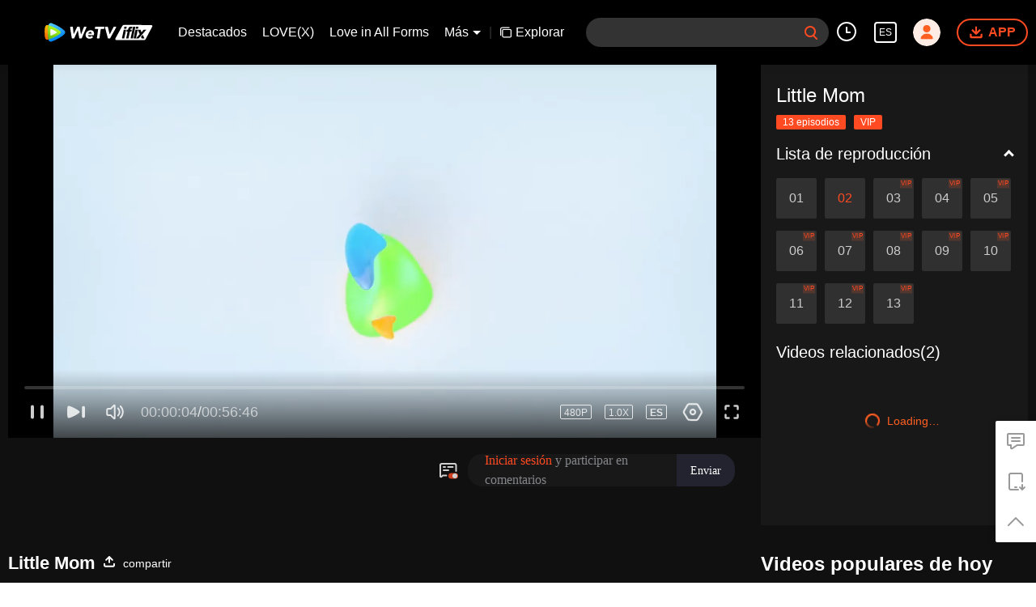

--- FILE ---
content_type: text/plain
request_url: https://cffaws.wetvinfo.com/svp_50125/01EBBDFBE1281A4BFF4EC6B0A4C6A8FF9F103E585D259597A36CCB82636022F51AA5CBE92362F57C98A48623A99A712FEC0D4BD27AA9B015E72EC1DF447AA46943A9A3181F795A33E500C9317072ABFA487636AF7138677123A36AB463AF019DF56423B6BFAF7BAA774BB45AD9C5F7FBBB7DAD265AF1A391E6D655A83AEA826535/gzc_1000117_0b53ouaaaaaa7ian76rrkbq425odab4qabka.f853716.vtt?ver=4
body_size: -806
content:
WEBVTT

NOTE video_app_international_ai

1
00:00:38.708 --> 00:00:46.115
â™ªCuando estoy contigo, se sienteâ™ª

2
00:00:46.157 --> 00:00:53.949
â™ªComo si el mundo fuera nuestroâ™ª

3
00:00:54.416 --> 00:00:58.708
â™ªQuiero divertirme contigoâ™ª

4
00:01:01.999 --> 00:01:06.333
â™ªQuiero bailar contigoâ™ª

5
00:01:24.833 --> 00:01:29.292
â™ªQuiero bailar contigoâ™ª

6
00:01:32.826 --> 00:01:35.327
=PequeÃ±a MamÃ¡=

7
00:01:35.791 --> 00:01:36.750
Â¡Naura!

8
00:01:37.875 --> 00:01:39.626
-Hola, Yuda.
-Hola.

9
00:01:43.000 --> 00:01:44.209
Esto es tuyo, Â¿verdad?

10
00:01:48.292 --> 00:01:51.625
El taxista dijo que esto pertenece a una chica de blanco.

11
00:01:51.667 --> 00:01:52.553
Â¿Eres tÃº, verdad?

12
00:01:52.595 --> 00:01:54.429
Â¿Esto es tuyo? Â¿EstÃ¡s embarazada?

13
00:01:58.791 --> 00:01:59.791
Â¿QuÃ© es eso?

14
00:02:00.541 --> 00:02:02.833
Una prueba de embarazo.
Â¿Nunca has visto una?

15
00:02:03.750 --> 00:02:05.041
Solo en anuncios.

16
00:02:05.083 --> 00:02:07.776
Vamos, Naura,
deja de fingir que no sabes.

17
00:02:07.818 --> 00:02:09.694
-Â¡Esto es tuyo, admÃ­telo!
-No.

18
00:02:10.874 --> 00:02:13.667
Bueno, el taxista dijo que pertenece a la chica de blanco.

19
00:02:13.709 --> 00:02:16.459
Â¿Crees que soy la Ãºnica que lleva blanco aquÃ­?

20
00:02:16.994 --> 00:02:17.870
Mira.

21
00:02:21.833 --> 00:02:23.459
Mucha gente estÃ¡ vestida de blanco.

22
00:02:24.083 --> 00:02:25.833
DeberÃ­as dejar de acusar a la gente.

23
00:02:25.875 --> 00:02:27.958
AdemÃ¡s, Â¿no deberÃ­as estar disgustado...

24
00:02:28.000 --> 00:02:29.751
por sostener la prueba de embarazo de otra persona?

25
00:02:30.125 --> 00:02:32.709
Â¡PodrÃ­a haber bacterias o gÃ©rmenes en ella!

26
00:02:33.968 --> 00:02:35.469
Â¡SostÃ©n esto!

27
00:02:37.180 --> 00:02:39.638
Â¡Yuda, lo siento mucho! Â¡Vamos, vÃ¡monos!

28
00:02:44.958 --> 00:02:46.250
Â¿Es esa tu prueba de embarazo?

29
00:02:47.833 --> 00:02:48.982
SÃ­.

30
00:02:49.024 --> 00:02:50.567
Dios, eso estuvo cerca.

31
00:02:50.916 --> 00:02:52.458
Â¿QuÃ© deberÃ­amos hacer ahora, Yuda?

32
00:02:52.500 --> 00:02:53.959
Vamos a ver a un doctor, Â¿de acuerdo?

33
00:02:54.780 --> 00:02:55.916
Hagamos un chequeo.

34
00:02:55.958 --> 00:02:57.125
Â¿QuiÃ©n sabe? PodrÃ­a estar equivocado.

35
00:02:58.333 --> 00:02:59.167
Â¡Yuda!

36
00:02:59.708 --> 00:03:01.625
Estamos comenzando la prÃ¡ctica. El entrenador te estÃ¡ buscando.

37
00:03:02.333 --> 00:03:04.293
EstÃ¡ bien, solo un segundo.

38
00:03:04.335 --> 00:03:06.295
-EstÃ¡ bien, esperarÃ© adentro.
-De acuerdo.

39
00:03:07.583 --> 00:03:08.501
Dios.

40
00:03:09.294 --> 00:03:12.170
EstÃ¡ bien, tengo que ir a practicar.

41
00:03:14.083 --> 00:03:15.208
No te preocupes por eso.

42
00:03:16.416 --> 00:03:18.750
Te llamarÃ© cuando llegues a casa.

43
00:03:19.624 --> 00:03:21.749
Encontraremos una soluciÃ³n juntos, Â¿de acuerdo?

44
00:03:22.666 --> 00:03:23.833
No te preocupes.

45
00:03:32.666 --> 00:03:36.375
Una cosa que me da miedo en este momento
son mis padres.

46
00:03:38.041 --> 00:03:41.292
No creo que pueda enfrentarlos.

47
00:03:43.083 --> 00:03:45.208
Â¿QuÃ© pasa si se enteran?

48
00:03:46.750 --> 00:03:48.917
Â¿QuÃ© se supone que debo hacer?

49
00:03:49.916 --> 00:03:51.083
Â¿QuÃ©?

50
00:04:03.250 --> 00:04:06.792
Naura, Â¿puedes ayudarnos?
Tenemos tantos clientes.

51
00:04:07.458 --> 00:04:09.208
Un segundo, papÃ¡,
me duele el estÃ³mago.

52
00:04:10.102 --> 00:04:12.185
EstÃ¡ bien, deberÃ­as descansar.

53
00:04:12.604 --> 00:04:14.273
Â¿CariÃ±o?

54
00:04:14.315 --> 00:04:15.858
-Â¡Gracias!
-Necesitamos un nÃºmero aquÃ­.

55
00:04:15.900 --> 00:04:17.983
De acuerdo, por favor espera tu pedido.

56
00:04:39.589 --> 00:04:42.341
Muy bien, terminemos.

57
00:04:42.383 --> 00:04:46.550
Es hora de ir a casa y descansar.
No olvides nuestra prÃ¡ctica de hoy.

58
00:04:47.375 --> 00:04:49.709
Por favor, contesta, Yuda. Por favor.

59
00:05:11.833 --> 00:05:13.958
(Dijiste que llamarÃ­as.
Â¿Por quÃ© no has llamado?)

60
00:05:14.000 --> 00:05:15.542
(Â¿Por quÃ© no contestas?)

61
00:05:29.791 --> 00:05:31.916
Quiero retroceder el tiempo.

62
00:05:33.958 --> 00:05:39.417
Quiero arreglar el error que cometÃ­
y que terminÃ³ en arrepentimiento.

63
00:05:41.583 --> 00:05:44.583
Pero sÃ© que es imposible.

64
00:05:48.613 --> 00:05:51.656
-No he hecho mi tarea.
-Â¡Yo tampoco!

65
00:05:51.698 --> 00:05:53.532
Oh, no.

66
00:05:55.161 --> 00:05:56.244
Â¡Yuda!

67
00:06:00.958 --> 00:06:02.333
Hola, Yuda. Vamos.

68
00:06:04.916 --> 00:06:05.834
Â¿QuÃ© le pasa?

69
00:06:06.291 --> 00:06:07.791
Â¿EstÃ¡s peleando con Ã©l?

70
00:06:09.875 --> 00:06:11.584
No. Vamos a clase.

71
00:06:13.791 --> 00:06:15.833
Â¡Naura! EspÃ©ranos.

72
00:06:25.940 --> 00:06:28.065
Â¡Tu padre es un tramposo!

73
00:06:29.000 --> 00:06:31.334
Â¡Oye! Â¿QuiÃ©n escribiÃ³ esto?

74
00:06:31.666 --> 00:06:32.666
No fui yo.

75
00:06:34.000 --> 00:06:35.209
Â¿QuiÃ©n?

76
00:06:51.208 --> 00:06:52.708
Â¿QuiÃ©n escribiÃ³ esto?

77
00:06:56.375 --> 00:06:57.750
Â¿QuiÃ©n lo hizo?

78
00:07:06.125 --> 00:07:07.584
Â¡Tu padre es un tramposo!

79
00:07:12.583 --> 00:07:13.833
Â¡BÃ³rralo!

80
00:07:14.291 --> 00:07:16.999
Â¿Por quÃ© deberÃ­a? Es verdad.

81
00:07:17.041 --> 00:07:18.583
Â¡Tus padres estÃ¡n divorciados!

82
00:07:18.625 --> 00:07:20.167
Â¡Dije que lo borres!

83
00:07:20.916 --> 00:07:23.083
Â¿CÃ³mo te atreves a mandarnos?

84
00:07:23.954 --> 00:07:25.331
Eres solo un novato.

85
00:07:25.373 --> 00:07:28.290
Somos mayores. Ten algo de respeto.

86
00:07:30.043 --> 00:07:31.627
Â¿Quieres que lo borre?

87
00:07:34.500 --> 00:07:35.792
Hazlo tÃº mismo.

88
00:07:36.833 --> 00:07:39.292
Â¿QuÃ© pasa? Es verdad, Â¿no?

89
00:07:58.125 --> 00:07:59.167
Â¡Keenan!

90
00:08:02.541 --> 00:08:04.125
Â¿QuÃ© demonios estÃ¡ pasando?

91
00:08:04.708 --> 00:08:06.041
Vienes conmigo.

92
00:08:06.583 --> 00:08:07.667
Â¡Ustedes tambiÃ©n!

93
00:08:08.375 --> 00:08:11.625
Â¡Todos, fuera!
Â¡Regresen a sus clases!

94
00:08:21.583 --> 00:08:22.666
Buenas tardes.

95
00:08:26.083 --> 00:08:27.042
Buenas tardes.

96
00:08:29.875 --> 00:08:32.793
-Soy la madre de Keenan.
-SeÃ±ora Nadia.

97
00:08:33.458 --> 00:08:35.624
PensÃ© que solo el seÃ±or Tio vendrÃ­a hoy.

98
00:08:40.375 --> 00:08:41.375
Nadia.

99
00:08:45.875 --> 00:08:49.542
Keenan, a partir de hoy, tienes detenciÃ³n por una semana.

100
00:08:49.958 --> 00:08:52.124
Ni siquiera intentes saltÃ¡rtela.

101
00:08:52.166 --> 00:08:54.625
Porque te recogerÃ© toda la semana.

102
00:08:55.124 --> 00:08:57.750
Si estÃ¡s ocupado, puedo recoger a Keenan todos los dÃ­as.

103
00:08:58.378 --> 00:09:01.046
Keenan es mi responsabilidad. DeberÃ­as mantenerte al margen de esto.

104
00:09:01.088 --> 00:09:03.006
Â¿No estÃ¡s ocupado cuidando de tu hotel...

105
00:09:03.048 --> 00:09:04.624
que tiene una clasificaciÃ³n mÃ¡s baja que el mÃ­o?

106
00:09:04.666 --> 00:09:07.916
Â¿Basado en quÃ©? Â¿La revista Travelax?

107
00:09:08.249 --> 00:09:09.750
Ni siquiera es creÃ­ble.

108
00:09:10.349 --> 00:09:12.391
El Hotel Carnelian recibiÃ³ un premio
del Ministerio de Turismo.

109
00:09:12.433 --> 00:09:15.559
Y el Hotel Carnelian tambiÃ©n recibiÃ³ uno
del Premio de Hospitalidad de Indonesia.

110
00:09:17.250 --> 00:09:18.250
Â¡Keenan!

111
00:09:18.856 --> 00:09:20.231
Keenan, Â¿a dÃ³nde vas?

112
00:09:21.250 --> 00:09:24.333
A clase. Estoy harto de escuchar
su rivalidad hotelera.

113
00:09:24.375 --> 00:09:26.293
Solo divÃ³rciense, dejen de competir.

114
00:09:26.708 --> 00:09:27.750
Â¡Keenan!

115
00:09:29.291 --> 00:09:31.083
Me atacaste
porque estÃ¡s irritada...

116
00:09:31.125 --> 00:09:32.751
porque no puedes ver a Keenan, Â¿verdad?

117
00:09:33.958 --> 00:09:36.792
Nadia, sÃ© que obtuviste la custodia.

118
00:09:37.208 --> 00:09:39.958
Pero si supieras que he estado tratando
de ponerme en contacto con Ã©l,...

119
00:09:40.000 --> 00:09:41.582
entonces ayÃºdame.

120
00:09:41.624 --> 00:09:42.916
DespuÃ©s de todo, soy su padre.

121
00:09:43.458 --> 00:09:46.000
Tu hijo ni siquiera quiere verte.

122
00:09:46.500 --> 00:09:48.126
Â¿CÃ³mo no puedes ver eso?

123
00:09:48.666 --> 00:09:51.958
Solo ve y cÃ¡sate legalmente con tu amante.

124
00:09:52.000 --> 00:09:54.417
Â¡Nuestro divorcio es definitivo!

125
00:09:59.000 --> 00:10:00.000
Â¡Keenan!

126
00:10:02.458 --> 00:10:03.583
Hola, Keenan.

127
00:10:06.875 --> 00:10:07.916
Â¿EstÃ¡s bien?

128
00:10:08.958 --> 00:10:09.958
Estoy bien.

129
00:10:11.573 --> 00:10:12.907
EstÃ¡s herido.

130
00:10:13.500 --> 00:10:15.500
Espera, no lo toques.

131
00:10:21.166 --> 00:10:22.833
AquÃ­, sostÃ©n esto.

132
00:10:23.875 --> 00:10:26.167
Por suerte, siempre llevo esto conmigo.

133
00:10:41.292 --> 00:10:46.041
No tengo idea de quÃ© tipo de problemas
tienes en casa.

134
00:10:46.083 --> 00:10:48.625
Excepto por las cosas
que acabo de ver y escuchar.

135
00:10:49.083 --> 00:10:51.959
Pero solo querÃ­a decir...

136
00:10:52.291 --> 00:10:54.042
Todo va a estar bien.

137
00:10:55.208 --> 00:10:58.126
La vida es como el cielo.
No siempre va a estar nublado.

138
00:10:58.750 --> 00:11:00.417
TambiÃ©n tendrÃ¡s dÃ­as soleados.

139
00:11:07.250 --> 00:11:08.374
Â¡Ãnimo!

140
00:11:08.416 --> 00:11:09.750
Voy a volver a clase.

141
00:11:20.250 --> 00:11:21.417
-Â¡Naura!
-Â¡Naura!

142
00:11:22.833 --> 00:11:25.417
Es un caos en la sala de profesores.
Un caos absoluto.

143
00:11:25.750 --> 00:11:26.709
Â¿QuÃ©?

144
00:11:26.751 --> 00:11:28.211
Te han pedido que vengas
como testigo.

145
00:11:28.253 --> 00:11:29.253
Yuda tambiÃ©n.

146
00:11:29.898 --> 00:11:30.981
Â¿QuÃ© testigo?

147
00:11:31.291 --> 00:11:32.668
Celine le dijo a un profesor.

148
00:11:32.710 --> 00:11:34.794
Dijo que una de las chicas de esta escuela
estÃ¡ embarazada.

149
00:11:34.836 --> 00:11:35.836
SÃ­, Naura.

150
00:11:36.446 --> 00:11:39.208
-Â¡ApurÃ©monos!
-Â¡Vamos!

151
00:11:39.250 --> 00:11:40.667
Entonces, Â¿a quiÃ©n pertenece esto?

152
00:11:42.750 --> 00:11:45.459
Si lo supiera, se lo habrÃ­a dicho, seÃ±or.

153
00:11:45.797 --> 00:11:47.922
Lo encontrÃ© en un taxi.

154
00:11:48.749 --> 00:11:51.626
Estoy seguro de que pertenece
a un estudiante de esta escuela, seÃ±or.

155
00:11:51.668 --> 00:11:52.793
Porque en el estadio deportivo
ayer,...

156
00:11:52.835 --> 00:11:54.753
solo habÃ­a estudiantes
de nuestra escuela, Â¿verdad?

157
00:11:55.339 --> 00:11:57.048
Â¿Puede pedirle al taxista
que venga aquÃ­?

158
00:11:58.166 --> 00:11:59.208
No puedo.

159
00:11:59.603 --> 00:12:04.208
Cuando Kiki, Widi y yo volvimos
a preguntarle al conductor, ya se habÃ­a ido.

160
00:12:04.250 --> 00:12:07.625
Pero estoy seguro de que pertenece
a un estudiante de nuestra escuela.

161
00:12:09.495 --> 00:12:10.412
Naura.

162
00:12:12.000 --> 00:12:12.835
Â¿SÃ­, seÃ±or?

163
00:12:12.877 --> 00:12:15.461
Â¿Viste algo sospechoso
en el estadio deportivo ayer?

164
00:12:16.036 --> 00:12:16.954
No, seÃ±or.

165
00:12:18.708 --> 00:12:19.667
Â¿Y tÃº, Yuda?

166
00:12:20.196 --> 00:12:22.613
No, seÃ±or, estaba ocupado practicando.

167
00:12:24.450 --> 00:12:25.410
EstÃ¡ bien.

168
00:12:25.742 --> 00:12:28.409
Los otros profesores y yo...

169
00:12:28.451 --> 00:12:31.867
estaremos observando a los estudiantes
en esta escuela.

170
00:12:31.909 --> 00:12:35.284
No podemos tener una estudiante embarazada
en esta escuela.

171
00:12:36.742 --> 00:12:38.118
Especialmente tÃº, Naura.

172
00:12:38.784 --> 00:12:42.409
Necesitamos tu ayuda para averiguar
quiÃ©n es el dueÃ±o de esta prueba de embarazo.

173
00:12:43.992 --> 00:12:45.368
SÃ­, seÃ±or, por supuesto.

174
00:12:58.200 --> 00:12:59.993
Â¡Oh, no!

175
00:13:06.324 --> 00:13:08.116
Â¡Vamos, Yuda!

176
00:13:19.867 --> 00:13:22.242
Â¡Cipta! Â¡Bangsa!

177
00:13:24.700 --> 00:13:25.867
Yuda, ven aquÃ­.

178
00:13:27.575 --> 00:13:30.158
Buen juego, ganamos de nuevo.

179
00:13:30.200 --> 00:13:34.158
Pero perdiste la concentraciÃ³n. Estuvo muy cerca.

180
00:13:35.310 --> 00:13:36.102
EstÃ¡ bien, entrenador.

181
00:13:36.144 --> 00:13:38.563
Si te concentras y eres constante,...

182
00:13:38.605 --> 00:13:42.813
las personas que quieren reclutarte
ni siquiera lo pensarÃ¡n dos veces, Yuda.

183
00:13:43.151 --> 00:13:46.068
ObtendrÃ¡s un boleto dorado.
Â¿De acuerdo? Sigue asÃ­.

184
00:13:48.242 --> 00:13:49.868
-Gracias, entrenador.
-De acuerdo.

185
00:14:00.617 --> 00:14:06.075
Â¿Hasta cuÃ¡ndo vas a seguir evitÃ¡ndome, Yuda? Necesitamos hablar.

186
00:14:06.742 --> 00:14:10.660
Â¿No podemos hablar de esto mÃ¡s tarde? Necesito concentrarme en practicar.

187
00:14:11.052 --> 00:14:12.928
Tengo un partido importante prÃ³ximamente.

188
00:14:14.639 --> 00:14:17.306
Â¿Entonces estÃ¡s diciendo que debemos esperar otra semana?

189
00:14:18.492 --> 00:14:21.867
Yuda, la escuela estÃ¡ sospechando que hay una estudiante embarazada.

190
00:14:23.106 --> 00:14:24.606
Â¿QuÃ© pasa si se enteran?

191
00:14:24.982 --> 00:14:26.650
Necesitamos una soluciÃ³n.

192
00:14:27.735 --> 00:14:28.653
EstÃ¡ bien.

193
00:14:29.278 --> 00:14:30.528
Â¿QuÃ© tal un aborto?

194
00:14:34.700 --> 00:14:35.867
Â¿Aborto?

195
00:14:37.745 --> 00:14:39.203
Eso es un pecado.

196
00:14:39.830 --> 00:14:41.122
Es un asesinato.

197
00:14:42.416 --> 00:14:43.958
Si dices que es un pecado,...

198
00:14:44.000 --> 00:14:46.167
lo que hemos estado haciendo tambiÃ©n es un pecado.

199
00:14:48.742 --> 00:14:51.159
Peroâ€¦ Â¿CÃ³moâ€¦

200
00:14:51.950 --> 00:14:53.367
Â¿CÃ³mo podrÃ­amos?

201
00:14:53.867 --> 00:14:56.743
Â¿QuÃ© mÃ¡s podemos hacer? Â¿Y si se nota tu embarazo?

202
00:14:57.325 --> 00:15:00.701
No podrÃ¡s ocultarlo y todos se enterarÃ¡n.

203
00:15:01.601 --> 00:15:05.059
Si la gente se entera de que estÃ¡s embarazada, te expulsarÃ¡n.

204
00:15:05.479 --> 00:15:07.188
PensarÃ¡n que tienes fallas morales.

205
00:15:07.606 --> 00:15:10.107
PerderÃ¡s tu imagen de buena chica.

206
00:15:10.776 --> 00:15:12.485
La escuela te echarÃ¡.

207
00:15:24.992 --> 00:15:26.243
Lo siento, Naura.

208
00:15:31.033 --> 00:15:32.867
Lo siento, no quise decir eso, Naura.

209
00:15:39.033 --> 00:15:40.075
Entonces...

210
00:15:41.931 --> 00:15:44.640
Â¿Crees que no soy una buena chica?

211
00:15:46.435 --> 00:15:47.686
Eso no es lo que quiero decir.

212
00:15:48.729 --> 00:15:51.938
Solo lo decÃ­a desde el punto de vista de la mayorÃ­a de la gente.

213
00:15:54.526 --> 00:15:57.110
Si la escuela se entera
de que estÃ¡s embarazada,...

214
00:16:00.240 --> 00:16:02.616
eso es lo que te pasarÃ¡.

215
00:16:10.875 --> 00:16:12.376
No quiero que eso pase.

216
00:16:13.117 --> 00:16:16.242
Tampoco quiero que te pase a ti, Naura.

217
00:16:18.132 --> 00:16:21.883
Si se enteran, me echarÃ¡n del equipo.

218
00:16:30.283 --> 00:16:32.742
No deberÃ­amos haberlo hecho, Yuda.

219
00:16:34.242 --> 00:16:35.951
Tengo miedo.

220
00:16:49.367 --> 00:16:51.327
Piensa en mi idea, Â¿de acuerdo?

221
00:17:05.386 --> 00:17:06.303
Yuda.

222
00:17:07.930 --> 00:17:10.055
No me dejarÃ¡s, Â¿verdad?

223
00:17:12.017 --> 00:17:13.059
Por supuesto que no.

224
00:17:14.061 --> 00:17:15.561
Dije que nunca te dejarÃ©.

225
00:17:21.443 --> 00:17:23.902
Tus padres se mudarÃ¡n a JapÃ³n pronto.

226
00:17:25.197 --> 00:17:26.739
No te unirÃ¡s a ellos, Â¿verdad?

227
00:17:27.365 --> 00:17:28.616
Por favor, Naura.

228
00:17:29.409 --> 00:17:30.868
Por supuesto que no.

229
00:17:32.453 --> 00:17:33.829
Â¿QuÃ© pasa?

230
00:17:35.748 --> 00:17:37.207
Solo tengo miedo.

231
00:17:38.584 --> 00:17:41.544
Tengo miedo de enfrentar todo esto sola.

232
00:17:42.046 --> 00:17:43.380
No estarÃ¡s sola.

233
00:17:44.131 --> 00:17:45.507
No lo estarÃ¡s, cariÃ±o.

234
00:17:51.783 --> 00:17:52.908
Ven aquÃ­.

235
00:18:03.033 --> 00:18:04.701
-No olvides empujarme.
-De acuerdo.

236
00:18:06.408 --> 00:18:08.325
Â¿QuÃ© demonios?

237
00:18:09.614 --> 00:18:12.366
Dios, Naura.
Â¡Lo siento mucho, fue un accidente!

238
00:18:12.408 --> 00:18:15.408
Todo esto es culpa de Widi por burlarse de mÃ­.

239
00:18:15.450 --> 00:18:16.784
Â¿CuÃ¡l es tu problema?

240
00:18:17.663 --> 00:18:19.498
Esta es la segunda vez
que te metes conmigo.

241
00:18:19.540 --> 00:18:21.082
Â¡Dije que fue un accidente!

242
00:18:21.450 --> 00:18:24.878
Â¿Crees que no puedo notar la diferencia?

243
00:18:24.920 --> 00:18:27.908
La SecciÃ³n de Desarrollo de CarÃ¡cter
te llevÃ³ al consejero escolar.

244
00:18:27.950 --> 00:18:29.533
Â¿Eso no fue suficiente para ti?

245
00:18:29.575 --> 00:18:33.158
Dios, Naura, deja de exagerar.
Â¡Fue un accidente!

246
00:18:33.200 --> 00:18:36.033
Como presidenta del consejo estudiantil,
puedo ponerte en detenciÃ³n fÃ¡cilmente.

247
00:18:36.075 --> 00:18:37.825
Entonces ve y denÃºnciame,
Â¿crees que tengo miedo?

248
00:18:37.867 --> 00:18:39.909
Â¿Tienes siquiera pruebas
de que lo hice a propÃ³sito?

249
00:18:40.908 --> 00:18:44.409
PodrÃ­an reÃ­rse de ti
si solo seÃ±alas con el dedo.

250
00:18:50.111 --> 00:18:53.820
No se reirÃ¡n de mÃ­
si tengo pruebas.

251
00:18:54.157 --> 00:18:55.324
Mira a la cÃ¡mara.

252
00:19:14.092 --> 00:19:15.092
Keenan.

253
00:19:17.429 --> 00:19:18.679
Quiero preguntarte algo.

254
00:19:20.015 --> 00:19:22.348
En la secundaria,
Â¿por quÃ© no te gustaba?

255
00:19:23.351 --> 00:19:25.560
No he encontrado la razÃ³n
hasta el dÃ­a de hoy.

256
00:19:27.772 --> 00:19:29.148
Porque eres superficial.

257
00:19:29.617 --> 00:19:30.451
Â¿QuÃ©?

258
00:19:32.777 --> 00:19:34.491
Eres superficial.

259
00:19:34.533 --> 00:19:36.909
Solo ves las cosas desde la superficie.

260
00:19:37.658 --> 00:19:38.825
Â¿QuÃ© quieres decir?

261
00:19:40.367 --> 00:19:42.325
Por ejemplo, sobre los chicos.

262
00:19:42.367 --> 00:19:46.492
Solo te gustan
si son geniales, ricos y populares.

263
00:19:47.075 --> 00:19:50.326
Si no te gusta una persona,
la intimidas.

264
00:19:50.742 --> 00:19:51.993
Siempre has sido asÃ­.

265
00:19:52.659 --> 00:19:53.576
EstÃ¡ bien.

266
00:19:54.242 --> 00:19:57.118
Pero al menos no te veo
solo desde la superficie.

267
00:19:57.867 --> 00:20:00.618
No te veo como un alborotador
como piensan los demÃ¡s.

268
00:20:01.867 --> 00:20:03.867
SÃ© quiÃ©n eres realmente.

269
00:20:04.575 --> 00:20:07.326
Desde que tus padres se divorciaron,
hasta ahora,...

270
00:20:08.242 --> 00:20:12.659
nunca has creÃ­do en el amor,
el compromiso y las relaciones.

271
00:20:13.691 --> 00:20:16.358
Porque estÃ¡s enojado.
EstÃ¡s enfadado con tus padres.

272
00:20:18.325 --> 00:20:20.409
EstÃ¡ bien si piensas que soy superficial.

273
00:20:21.824 --> 00:20:23.700
No quiero seguir siendo asÃ­.

274
00:20:24.450 --> 00:20:25.784
Quiero cambiar.

275
00:20:28.492 --> 00:20:30.743
Y quiero ser tu amigo otra vez.

276
00:20:39.382 --> 00:20:41.283
Hay una fiesta en casa este fin de semana.

277
00:20:41.325 --> 00:20:43.576
El equipo de baloncesto de nuestra escuela ganÃ³.
Â¡Vamos juntos!

278
00:20:46.181 --> 00:20:49.639
Acabas de aceptar ser mi amigo de nuevo.

279
00:20:50.351 --> 00:20:51.476
Â¿Vienes conmigo?

280
00:20:53.242 --> 00:20:54.367
EstÃ¡ bien.

281
00:20:59.867 --> 00:21:01.743
Lo pensÃ©.

282
00:21:02.533 --> 00:21:05.117
Probemos tu sugerencia.

283
00:21:09.408 --> 00:21:10.326
Pero...

284
00:21:11.284 --> 00:21:13.617
Estoy probando las cosas
que encontrÃ© en internet.

285
00:21:19.158 --> 00:21:21.283
Â¿EstÃ¡s segura de que esa medicina herbal funciona?

286
00:21:22.617 --> 00:21:25.326
Las reseÃ±as dicen que es efectiva.

287
00:21:26.950 --> 00:21:28.159
Â¿Hizo algo?

288
00:21:28.659 --> 00:21:32.326
Nada, me siento aÃºn peor
cada maÃ±ana.

289
00:21:32.908 --> 00:21:35.659
He probado todo
lo que es peligroso para las mujeres embarazadas.

290
00:21:36.200 --> 00:21:38.992
PiÃ±a, papaya verde, cafÃ©.

291
00:21:39.325 --> 00:21:41.700
Refresco, duriÃ¡n, todo.

292
00:21:42.992 --> 00:21:44.576
No pasÃ³ nada.

293
00:21:45.012 --> 00:21:47.846
Sin sangrado, nada.

294
00:21:48.867 --> 00:21:51.450
-Â¿Tal vez no estÃ¡s embarazada?
-Para.

295
00:21:51.492 --> 00:21:54.408
ComprÃ© otra prueba de embarazo
y sigue siendo positiva.

296
00:21:54.450 --> 00:21:56.159
Deja de desear en vano.

297
00:22:06.367 --> 00:22:09.576
Me queda una idea.
Â¿Quieres intentarlo?

298
00:22:17.950 --> 00:22:22.242
Â¿Entonces tu empleada domÃ©stica trajo a su hermana aquÃ­ para un aborto y funcionÃ³?

299
00:22:22.742 --> 00:22:25.368
SÃ­, eso es lo que dijo Kokom.

300
00:22:26.367 --> 00:22:28.826
Dijo que este chamÃ¡n es muy conocido en Bogor.

301
00:22:33.075 --> 00:22:34.075
Naura.

302
00:22:42.658 --> 00:22:43.867
Creo que es aquÃ­.

303
00:22:46.087 --> 00:22:48.825
Â¿EstÃ¡s buscando al chamÃ¡n? Entra.

304
00:22:48.867 --> 00:22:50.866
No seas tÃ­mido. Ven.

305
00:22:50.908 --> 00:22:51.826
Vamos.

306
00:22:58.700 --> 00:23:02.825
SÃ­, estÃ¡s embarazada.

307
00:23:04.355 --> 00:23:05.730
Creo que estÃ¡ sano.

308
00:23:06.825 --> 00:23:07.992
Â¿Quieres un aborto?

309
00:23:14.865 --> 00:23:16.033
EstÃ¡ bien.

310
00:23:16.075 --> 00:23:17.742
DeberÃ­as esperar afuera.

311
00:23:18.243 --> 00:23:20.077
No, dÃ©jalo quedarse aquÃ­.

312
00:23:20.534 --> 00:23:22.284
Â¿Por quÃ© deberÃ­a esperar afuera?

313
00:23:22.950 --> 00:23:24.367
Â¿EstÃ¡s seguro de que quieres ver?

314
00:23:27.200 --> 00:23:28.784
Â¿CÃ³mo es el proceso?

315
00:23:29.200 --> 00:23:31.618
Bueno, te masajearÃ© el estÃ³mago.

316
00:23:31.660 --> 00:23:34.450
Luego pondrÃ© mi mano dentro de ti.

317
00:23:34.492 --> 00:23:35.492
Â¿Dentro de mÃ­?

318
00:23:36.635 --> 00:23:37.720
Â¿Desde dÃ³nde?

319
00:23:37.762 --> 00:23:41.033
AllÃ­ abajo, por supuesto,
Â¿dÃ³nde mÃ¡s crees?

320
00:23:41.075 --> 00:23:42.866
AsÃ­.

321
00:23:42.908 --> 00:23:44.908
Luego pondrÃ© mi mano dentro.

322
00:23:47.617 --> 00:23:49.991
Luego la tomarÃ©.

323
00:23:50.033 --> 00:23:51.158
Â¡Y la sacarÃ©!

324
00:23:52.117 --> 00:23:54.410
AsÃ­. Ahora vamos.

325
00:23:54.452 --> 00:23:55.660
Â¡Abre!

326
00:23:56.742 --> 00:23:58.285
-Â¿Por quÃ© estÃ¡s corriendo?
-Â¡Naura!

327
00:23:58.327 --> 00:23:59.786
-Â¡SeÃ±orita!
-Â¿Naura?

328
00:24:00.408 --> 00:24:02.077
-Naura.
-No. No lo harÃ©.

329
00:24:02.119 --> 00:24:03.079
Naura.

330
00:24:03.121 --> 00:24:05.042
Â¡No lo harÃ©!

331
00:24:05.084 --> 00:24:07.252
Â¿La escuchaste?
Â¿No hay otra manera?

332
00:24:07.294 --> 00:24:09.711
-Â¿No suena aterrador?
-SÃ­, lo es.

333
00:24:10.334 --> 00:24:13.460
Â¿Y ahora quÃ©? Â¿Quieres encontrar un doctor
que pueda realizar abortos?

334
00:24:14.492 --> 00:24:17.243
Â¿O deberÃ­amos dejar el paÃ­s?
Â¿Ir a Singapur?

335
00:24:17.867 --> 00:24:18.950
Â¿O a algÃºn otro lugar?

336
00:24:20.450 --> 00:24:24.409
Â¿Crees que nuestros padres no nos buscarÃ¡n
si desaparecemos a otro paÃ­s?

337
00:24:30.908 --> 00:24:31.950
EstÃ¡ bien.

338
00:24:32.658 --> 00:24:34.033
Pensemos en ello de nuevo.

339
00:24:35.533 --> 00:24:38.700
Pero hay una fiesta en casa de Ali esta noche.

340
00:24:39.325 --> 00:24:40.700
Porque nuestro equipo ganÃ³.

341
00:24:42.533 --> 00:24:43.658
Â¿Tenemos que ir?

342
00:24:44.450 --> 00:24:46.408
Tenemos un problema, Yuda.

343
00:24:46.450 --> 00:24:49.243
Si no aparecemos, la gente preguntarÃ¡.

344
00:24:49.992 --> 00:24:51.534
TambiÃ©n se pondrÃ¡n sospechosos.

345
00:24:52.075 --> 00:24:53.617
Soy el capitÃ¡n del equipo, Naura.

346
00:24:55.325 --> 00:24:56.201
Naura.

347
00:24:56.658 --> 00:24:59.783
Frente a otras personas, no podemos dejar que se note.

348
00:25:00.325 --> 00:25:02.492
Â¿De acuerdo? Solo por un rato.

349
00:25:07.075 --> 00:25:09.492
Lo que hicimos estuvo mal, Yuda.

350
00:25:12.394 --> 00:25:15.394
Pero gracias
por siempre estar ahÃ­ para mÃ­.

351
00:25:18.950 --> 00:25:20.284
Te amo, Naura.

352
00:25:21.361 --> 00:25:22.611
Yo tambiÃ©n te amo.

353
00:25:27.908 --> 00:25:29.242
Incorrecto.

354
00:25:29.950 --> 00:25:32.492
Incorrecto.

355
00:25:33.242 --> 00:25:35.993
Esa palabra seguÃ­a repitiÃ©ndose en mi cabeza.

356
00:25:37.242 --> 00:25:41.201
Pero si no puedo retroceder en el tiempo
para arreglar todo,...

357
00:25:42.075 --> 00:25:44.784
Tengo que arreglarlo ahora.

358
00:25:45.284 --> 00:25:48.617
Incluso si va en contra de mi corazÃ³n.

359
00:26:07.530 --> 00:26:09.741
Â¡La fiesta es increÃ­ble!

360
00:26:09.783 --> 00:26:11.825
-Â¡QuÃ© divertido!
-Un segundo.

361
00:26:12.284 --> 00:26:13.243
EstÃ¡ bien.

362
00:26:16.158 --> 00:26:18.242
Â¿De verdad estÃ¡s aquÃ­ con Keenan?

363
00:26:18.284 --> 00:26:19.533
Â¡SÃ­!

364
00:26:19.575 --> 00:26:23.241
Dios, Â¿entonces realmente vas por tu primer amor?

365
00:26:23.283 --> 00:26:26.367
Nuestra querida Celine, Â¡estamos contigo!

366
00:26:26.409 --> 00:26:28.159
Â¡Gracias, chicas!

367
00:26:46.200 --> 00:26:49.075
-Â¡Widi!
-Â¡Dios mÃ­o!

368
00:26:49.117 --> 00:26:54.117
Â¿Nuestro honorable presidente del consejo estudiantil tambiÃ©n estÃ¡ aquÃ­?

369
00:26:54.534 --> 00:26:56.618
Hay tanto alcohol aquÃ­.

370
00:26:56.660 --> 00:26:58.286
Â¿No nos vas a denunciar?

371
00:26:59.163 --> 00:27:02.205
Eso significa que deberÃ­a denunciar a su propio novio.

372
00:27:02.247 --> 00:27:04.873
Â¿Por quÃ© harÃ­a eso?

373
00:27:05.450 --> 00:27:06.409
Mira.

374
00:27:09.659 --> 00:27:11.160
-Voy a beber esto.
-Â¡Bebe!

375
00:27:11.202 --> 00:27:13.286
Â¡BÃ©belo de un trago!

376
00:27:13.328 --> 00:27:15.678
Â¡Dios mÃ­o!

377
00:27:15.720 --> 00:27:18.471
Yuda tambiÃ©n estÃ¡ bebiendo.

378
00:27:20.700 --> 00:27:22.534
Eso estÃ¡ muy mal.

379
00:27:27.742 --> 00:27:28.992
AquÃ­, bebe esto.

380
00:27:29.617 --> 00:27:31.201
Intenta no emborracharte.

381
00:27:31.575 --> 00:27:34.075
Eres mi transporte a casa, emborracharte es una mala idea.

382
00:27:34.117 --> 00:27:36.741
No lo harÃ©. Lo prometo, Â¿vale?

383
00:27:36.783 --> 00:27:37.950
AquÃ­, yo beberÃ© esto.

384
00:27:39.325 --> 00:27:40.701
-Â¡Yuda!
-Â¡Yuda!

385
00:27:40.743 --> 00:27:43.577
-Â¡Ali te estÃ¡ desafiando!
-Â¡EstÃ¡ bien, ya voy!

386
00:27:45.450 --> 00:27:46.492
Â¿Solo uno mÃ¡s?

387
00:27:47.658 --> 00:27:49.158
No te emborraches, Â¿vale?

388
00:27:50.420 --> 00:27:52.921
No lo harÃ©. Lo prometo.

389
00:27:54.242 --> 00:27:55.284
EstÃ¡ bien.

390
00:27:55.617 --> 00:27:58.325
Â¡Vamos, Ali estÃ¡ esperando!

391
00:27:58.367 --> 00:27:59.950
-Â¡Vamos!
-Â¿DÃ³nde estÃ¡ Ali?

392
00:27:59.992 --> 00:28:02.784
Â¿Me estÃ¡s desafiando?

393
00:28:18.992 --> 00:28:21.326
Â¡QuÃ© divertido! PerdÃ³n, pensÃ© que no habÃ­a nadie aquÃ­.

394
00:28:21.368 --> 00:28:22.451
Â¡PerdÃ³n!

395
00:28:24.492 --> 00:28:25.701
Â¿Naura?

396
00:28:28.075 --> 00:28:30.660
Â¿QuÃ© pasÃ³? Â¿Bebiste demasiado?

397
00:28:30.702 --> 00:28:32.203
Â¿EstÃ¡s borracha?

398
00:28:32.245 --> 00:28:35.579
Eso es tan patÃ©tico, Â¿cÃ³mo te emborrachaste?

399
00:28:36.923 --> 00:28:38.382
Espera.

400
00:28:39.367 --> 00:28:40.867
Â¿EstÃ¡s embarazada?

401
00:28:46.057 --> 00:28:47.515
Â¿Embarazada?

402
00:28:48.075 --> 00:28:50.035
Dios mÃ­o, Naura.

403
00:28:50.077 --> 00:28:53.786
Pareces tan inocente, pero resulta que no lo eres.

404
00:28:54.450 --> 00:28:55.742
Esto debe ser.

405
00:28:56.075 --> 00:28:59.616
Entonces, la tira de prueba de embarazo en el taxi era realmente tuya, Â¿verdad?

406
00:28:59.658 --> 00:29:01.034
-Debe ser de ella.
-Seguro.

407
00:29:01.076 --> 00:29:03.160
-Â¿Hablas en serio?
-No.

408
00:29:03.575 --> 00:29:04.783
No era mÃ­a.

409
00:29:07.159 --> 00:29:08.242
Â¿No lo era?

410
00:29:10.492 --> 00:29:11.659
Veremos.

411
00:29:12.867 --> 00:29:13.908
Vamos.

412
00:29:14.575 --> 00:29:15.867
EstÃ¡s embarazada.

413
00:29:41.026 --> 00:29:41.985
Gracias.

414
00:29:42.736 --> 00:29:43.861
Â¿EstÃ¡s bien?

415
00:29:48.033 --> 00:29:50.533
Estoy bien, solo que no me siento bien.

416
00:29:59.002 --> 00:30:00.752
Â¿Por quÃ© me miras asÃ­?

417
00:30:01.170 --> 00:30:02.337
Solo estoy confundido.

418
00:30:02.742 --> 00:30:04.242
Â¿Por quÃ© eres tan amable conmigo?

419
00:30:05.508 --> 00:30:06.925
No es gran cosa.

420
00:30:07.617 --> 00:30:10.992
Â¿Necesito tener una razÃ³n
para ser amable con otras personas?

421
00:30:12.033 --> 00:30:13.533
Soy un alborotador.

422
00:30:15.434 --> 00:30:16.976
No te veo de esa manera.

423
00:30:17.492 --> 00:30:19.034
Entonces, Â¿cÃ³mo me ves?

424
00:30:24.735 --> 00:30:26.943
EstÃ¡s profundamente herido...

425
00:30:27.863 --> 00:30:30.196
y ha estado sucediendo desde siempre.

426
00:30:31.116 --> 00:30:32.366
Y...

427
00:30:33.535 --> 00:30:37.535
Eso es lo que hace que el resultado,
tu comportamiento, sea asÃ­.

428
00:30:37.914 --> 00:30:39.164
ProblemÃ¡tico.

429
00:30:40.917 --> 00:30:43.042
Solo necesitas motivaciÃ³n.

430
00:30:43.836 --> 00:30:47.420
MotivaciÃ³n para convertirte
en una mejor versiÃ³n de ti mismo.

431
00:30:48.090 --> 00:30:50.424
Nunca has tenido motivaciÃ³n, Â¿verdad?

432
00:30:52.511 --> 00:30:54.970
Â¿QuÃ© eres, psicÃ³logo?
Â¿QuÃ© pasa con el anÃ¡lisis?

433
00:30:57.724 --> 00:30:59.891
Un doctor. Quiero ser doctor.

434
00:31:00.310 --> 00:31:03.186
AsÃ­ que quieres ser doctor. Eso estÃ¡ bien.

435
00:31:04.231 --> 00:31:07.606
Finalmente, tengo la motivaciÃ³n
para convertirme en una mejor versiÃ³n de mÃ­ mismo.

436
00:31:09.110 --> 00:31:10.110
Â¿En serio?

437
00:31:11.237 --> 00:31:13.321
Eso fue rÃ¡pido, Â¿quÃ© cambiÃ³?

438
00:31:13.823 --> 00:31:15.032
Â¿Por quÃ© no?

439
00:31:17.827 --> 00:31:20.578
Â¡Chicos, todos reÃºnanse aquÃ­!

440
00:31:21.581 --> 00:31:24.408
Antes, en el baÃ±o,
alguien estaba vomitando.

441
00:31:24.450 --> 00:31:26.283
-Â¿QuiÃ©n fue?
-Â¿QuiÃ©n fue?

442
00:31:26.325 --> 00:31:28.200
Â¿EstÃ¡ embarazada o no?

443
00:31:28.242 --> 00:31:30.159
-PodrÃ­a estarlo.
-Â¿No tienen curiosidad?

444
00:31:30.201 --> 00:31:32.591
-Â¿No la tienen?
Â¡Tenemos curiosidad!

445
00:31:32.633 --> 00:31:33.925
Vamos a probarlo en un segundo.

446
00:31:36.617 --> 00:31:37.784
Â¿Naura?

447
00:31:38.180 --> 00:31:39.305
Ven aquÃ­.

448
00:31:39.867 --> 00:31:41.242
Ven aquÃ­.

449
00:31:46.187 --> 00:31:48.187
Â¿Eras tÃº la que estaba vomitando, verdad?

450
00:31:48.606 --> 00:31:51.315
AquÃ­, te conseguÃ­ una prueba de embarazo.
DeberÃ­as usarla.

451
00:31:53.158 --> 00:31:54.200
Â¡Widi!

452
00:31:54.533 --> 00:31:55.700
Â¿QuÃ© demonios?

453
00:31:56.117 --> 00:31:58.367
Celine, todos estÃ¡n ansiosos por saber...

454
00:31:58.409 --> 00:32:01.243
quiÃ©n es la chica que dejÃ³
la prueba de embarazo en un taxi.

455
00:32:01.908 --> 00:32:04.785
TÃº misma viste que Naura
estaba vomitando como si estuviera embarazada.

456
00:32:04.827 --> 00:32:07.074
Probablemente estÃ¡ enferma, Widi. Basta.

457
00:32:07.116 --> 00:32:08.283
Naura, lo siento mucho.

458
00:32:08.950 --> 00:32:09.826
Celine.

459
00:32:10.325 --> 00:32:13.908
EstÃ¡ bien, Â¿por quÃ© no lo intentamos para no hacer esperar a todos?

460
00:32:13.950 --> 00:32:18.200
-Â¿Verdad? No hay daÃ±o en ello, Â¿cierto?
-No.

461
00:32:19.928 --> 00:32:22.847
Â¿QuÃ© pasa, Naura? Te ves tensa.

462
00:32:22.889 --> 00:32:25.056
Â¿EstÃ¡s asustada? Â¿EstÃ¡s realmente embarazada?

463
00:32:26.309 --> 00:32:27.936
Â¿De verdad, Naura?

464
00:32:31.481 --> 00:32:32.940
No me siento bien.

465
00:32:33.566 --> 00:32:36.650
Eso es exactamente lo que dirÃ­a una mujer embarazada.

466
00:32:37.236 --> 00:32:39.236
EstÃ¡ bien, lo probarÃ©.

467
00:32:40.948 --> 00:32:42.073
Espera un segundo.

468
00:32:42.491 --> 00:32:44.284
IrÃ© contigo al baÃ±o.

469
00:32:44.326 --> 00:32:47.869
Para poder comprobar si realmente orinaste en esto o no.

470
00:32:51.283 --> 00:32:53.243
Â¡EstÃ¡ bien, me bebo esta!

471
00:32:53.285 --> 00:32:55.204
Â¡BÃ©belo de un trago!

472
00:32:55.246 --> 00:32:57.867
-Â¡SÃ­!
-Â¡Salud!

473
00:32:59.992 --> 00:33:01.660
Oye, Â¿alguien ha visto a mi novia?

474
00:33:01.702 --> 00:33:03.536
Creo que se fue adentro.

475
00:33:04.033 --> 00:33:05.367
EstÃ¡ adentro, creo.

476
00:33:06.117 --> 00:33:07.117
Vamos.

477
00:33:07.575 --> 00:33:08.658
VÃ¡monos.

478
00:33:09.325 --> 00:33:11.492
-Â¡VÃ¡monos!
-Esto es innecesario.

479
00:33:12.033 --> 00:33:14.450
Naura, deja de ceder ante ellos.

480
00:33:19.610 --> 00:33:20.528
Â¡Yuda!

481
00:33:20.945 --> 00:33:23.283
-Â¿Por quÃ© no puedes cumplir tu promesa?
-Â¡Yuda!

482
00:33:23.325 --> 00:33:25.742
Oye, tÃº eres su novio,
Â¿dÃ³nde has estado?

483
00:33:27.575 --> 00:33:28.784
Â¿EstÃ¡s bien?

484
00:33:29.200 --> 00:33:31.283
Estoy bien, solo detente.

485
00:33:31.658 --> 00:33:33.200
DeberÃ­as volver a jugar afuera.

486
00:33:33.700 --> 00:33:36.418
-Â¿QuÃ© demonios?
-Â¡Oye, Yuda! Â¡Basta!

487
00:33:36.460 --> 00:33:37.919
Solo me estaba ayudando.

488
00:33:38.378 --> 00:33:40.420
Necesita que le den una lecciÃ³n.

489
00:33:40.825 --> 00:33:43.033
Â¡Para que deje de
intentar acercarse a ti!

490
00:33:43.075 --> 00:33:45.843
No estÃ¡ intentando acercarse a mÃ­,
somos amigos.

491
00:33:45.885 --> 00:33:47.658
De hecho, Ã©l es quien me ayudÃ³.

492
00:33:47.700 --> 00:33:51.158
Solo parece que te estÃ¡ ayudando.
Quiere otra cosa.

493
00:33:51.200 --> 00:33:53.392
-Â¡Yuda!
-Naura.

494
00:33:53.434 --> 00:33:54.950
Tu novio es del tipo celoso.

495
00:33:54.992 --> 00:33:57.563
Si juegas con un pollo,
tambiÃ©n se pondrÃ­a celoso.

496
00:33:57.605 --> 00:33:58.491
Â¿QuÃ© dijiste?

497
00:33:58.533 --> 00:34:00.741
Â¡Yuda! Oh, Dios mÃ­o.

498
00:34:00.783 --> 00:34:02.242
Â¡Keenan! Â¡Yuda!

499
00:34:02.617 --> 00:34:04.075
Â¡Detente!

500
00:34:04.117 --> 00:34:05.742
Â¡Keenan!

501
00:34:19.459 --> 00:34:20.950
Â¡Yuda, detente!

502
00:34:20.992 --> 00:34:23.575
Â¡Detente! Â¡Basta! Â¡Keenan!

503
00:34:24.825 --> 00:34:26.075
Â¡Yuda, eso es suficiente!

504
00:34:26.117 --> 00:34:28.117
Â¡Basta!

505
00:34:30.492 --> 00:34:32.533
Â¡Basta, detente!

506
00:34:39.979 --> 00:34:41.062
Â¿Naura?

507
00:34:41.564 --> 00:34:42.523
Â¡Naura!

508
00:34:46.110 --> 00:34:46.944
Â¡Naura!

509
00:34:52.700 --> 00:34:53.700
Naura.

510
00:34:54.492 --> 00:34:56.034
Â¿EstÃ¡s bien? Ven aquÃ­.

511
00:34:58.622 --> 00:35:00.914
DÃ©jame salir primero, aguanta.

512
00:35:09.215 --> 00:35:10.424
Ven aquÃ­.

513
00:35:10.967 --> 00:35:12.509
Despacio, Â¿de acuerdo?

514
00:35:14.033 --> 00:35:15.242
Â¿EstÃ¡s bien?

515
00:35:19.350 --> 00:35:20.267
Â¿Naura?

516
00:35:22.103 --> 00:35:23.103
DÃ©jame llevarte a casa.

517
00:35:23.658 --> 00:35:24.617
Ven aquÃ­.

518
00:35:31.945 --> 00:35:32.863
Â¡Naura!

519
00:35:36.366 --> 00:35:37.325
Â¡Mira!

520
00:35:38.617 --> 00:35:41.117
Eso es embarazoso. EstÃ¡ en su perÃ­odo.

521
00:35:42.289 --> 00:35:43.539
No estÃ¡ mal.

522
00:35:43.867 --> 00:35:46.034
Eso prueba que no estÃ¡ embarazada.

523
00:35:46.367 --> 00:35:48.325
Pero aÃºn asÃ­ se avergonzÃ³.

524
00:35:48.670 --> 00:35:50.379
Â¿Por quÃ© hay una mancha roja en tu vestido?

525
00:35:58.450 --> 00:35:59.409
Â¿Naura?

526
00:36:18.200 --> 00:36:19.118
Keenan.

527
00:36:19.866 --> 00:36:21.950
EstÃ¡s herido. DÃ©jame ayudarte.

528
00:36:27.867 --> 00:36:29.242
Lo siento.

529
00:36:33.171 --> 00:36:36.463
Eres un luchador,
Â¿de verdad te duele esta pequeÃ±a herida?

530
00:36:37.992 --> 00:36:40.033
Lo siento, solo un poco mÃ¡s.

531
00:36:42.158 --> 00:36:43.408
AhÃ­ tienes.

532
00:36:47.434 --> 00:36:48.352
Keenan.

533
00:36:49.492 --> 00:36:52.867
Â¿Por quÃ© Yuda es tan obsesivamente protector con Naura?

534
00:36:53.617 --> 00:36:56.034
Â¿La ama tanto que se pone sÃºper celoso?

535
00:36:58.653 --> 00:36:59.945
Necesito usar el baÃ±o.

536
00:37:05.535 --> 00:37:08.869
Contando desde el primer dÃ­a
de tu Ãºltima menstruaciÃ³n,...

537
00:37:10.039 --> 00:37:11.957
estÃ¡s embarazada de 10 semanas.

538
00:37:16.617 --> 00:37:18.117
AhÃ­ estÃ¡.

539
00:37:23.783 --> 00:37:25.534
Escuchemos el latido del corazÃ³n.

540
00:37:30.309 --> 00:37:31.434
Â¿Puedes escucharlo?

541
00:37:31.867 --> 00:37:32.992
EstÃ¡ sano.

542
00:37:33.492 --> 00:37:34.784
Es suficiente, Doctor.

543
00:37:41.742 --> 00:37:44.451
Todo estÃ¡ bien.
El bebÃ© tambiÃ©n estÃ¡ sano.

544
00:37:45.450 --> 00:37:47.784
Sangraste por el cansancio.

545
00:37:48.868 --> 00:37:53.243
Si te sientes mareada, con nÃ¡useas o dÃ©bil,...

546
00:37:53.956 --> 00:37:56.081
eso es solo por tus hormonas.

547
00:38:01.992 --> 00:38:03.326
Â¿Tienes todos los documentos?

548
00:38:03.700 --> 00:38:06.242
SÃ­, no te preocupes.

549
00:38:10.764 --> 00:38:11.973
CariÃ±o.

550
00:38:12.450 --> 00:38:13.992
Â¿QuÃ© pasa?

551
00:38:14.575 --> 00:38:16.950
Â¿EstÃ¡s triste porque nos vamos a JapÃ³n?

552
00:38:16.992 --> 00:38:18.075
Â¿Por quÃ© no vienes con nosotros?

553
00:38:18.492 --> 00:38:19.700
No, estÃ¡ bien.

554
00:38:20.231 --> 00:38:21.899
Siempre podemos hacer una videollamada, mamÃ¡.

555
00:38:22.859 --> 00:38:25.443
EstÃ¡ bien entonces,
necesito seguir empacando.

556
00:38:26.654 --> 00:38:28.992
Kokom, Â¿es todo?
No olvides las pastillas.

557
00:38:29.034 --> 00:38:30.075
SÃ­, seÃ±ora.

558
00:38:30.117 --> 00:38:32.366
Y por favor mantÃ©n nuestro dormitorio limpio.

559
00:38:32.408 --> 00:38:33.533
SÃ­, seÃ±ora.

560
00:38:34.825 --> 00:38:36.158
Gracias, Kokom.

561
00:38:36.200 --> 00:38:38.826
(Â¿Y ahora quÃ©, Yuda?)

562
00:38:44.088 --> 00:38:45.505
Â¿Hola, Naura?

563
00:38:46.757 --> 00:38:49.674
Yuda, cuando escuchÃ©
el sonido de su latido,...

564
00:38:51.428 --> 00:38:52.553
se sintiÃ³ tan extraÃ±o.

565
00:38:53.889 --> 00:38:57.055
Siento que realmente hay una vida,...

566
00:38:58.643 --> 00:39:02.227
algo que estÃ¡ vivo en mi vientre.

567
00:39:02.897 --> 00:39:04.565
Y me hizo darme cuenta.

568
00:39:06.242 --> 00:39:09.701
No importa cuÃ¡nto
intentemos deshacernos de ello,...

569
00:39:11.033 --> 00:39:13.700
es como si se negara
a dejar este mundo.

570
00:39:19.950 --> 00:39:21.117
LeÃ­ en algÃºn lugar.

571
00:39:22.825 --> 00:39:24.908
A las 10 semanas de embarazo,...

572
00:39:25.742 --> 00:39:28.576
mi Ãºtero es tan grande como un pomelo.

573
00:39:30.033 --> 00:39:32.617
El feto es tan grande como una ciruela seca.

574
00:39:33.950 --> 00:39:35.450
Los Ã³rganos,...

575
00:39:35.992 --> 00:39:37.034
sus riÃ±ones,...

576
00:39:38.033 --> 00:39:39.158
cerebro,...

577
00:39:41.658 --> 00:39:43.908
todos se han formado y han comenzado a funcionar.

578
00:39:44.825 --> 00:39:46.367
Entonces, Â¿quÃ© quieres hacer ahora?

579
00:39:46.950 --> 00:39:48.367
Â¿Vas a quedÃ¡rtelo?

580
00:39:51.825 --> 00:39:53.743
Â¿EstÃ¡s listo para enfrentar las consecuencias?

581
00:39:55.906 --> 00:39:56.990
Honestamente, Naura.

582
00:39:57.742 --> 00:39:58.825
Yo...

583
00:39:59.325 --> 00:40:02.450
-No estoy listo.
-Â¡Yo tampoco estoy listo, Yuda!

584
00:40:03.658 --> 00:40:04.658
Pero...

585
00:40:05.283 --> 00:40:06.783
PiÃ©nsalo.

586
00:40:08.075 --> 00:40:09.367
Â¿Crees que...

587
00:40:10.700 --> 00:40:12.576
Â¿Este bebÃ© merece vivir?

588
00:40:13.117 --> 00:40:14.743
Â¿Por quÃ© dirÃ­as eso?

589
00:40:15.492 --> 00:40:16.410
Naura.

590
00:40:16.742 --> 00:40:18.616
DeberÃ­as hacerlo
mientras aÃºn es pequeÃ±o.

591
00:40:18.658 --> 00:40:19.992
He leÃ­do en algÃºn lugar...

592
00:40:20.617 --> 00:40:22.409
que antes de que cumpla cuatro meses,...

593
00:40:23.158 --> 00:40:24.909
aÃºn no tiene alma.

594
00:40:25.283 --> 00:40:27.575
Â¡Ya no puedo pensar, Yuda!

595
00:40:27.908 --> 00:40:29.700
Â¿QuÃ© deberÃ­amos hacer?

596
00:40:30.200 --> 00:40:31.617
Solo estoy...

597
00:40:36.867 --> 00:40:40.159
Solo tengo miedo de que mis padres descubran que estoy embarazada.

598
00:40:54.908 --> 00:40:55.742
Â¿Naura?

599
00:41:12.867 --> 00:41:14.076
MamÃ¡.

600
00:41:15.867 --> 00:41:18.159
Lo siento mucho, mamÃ¡.

601
00:41:19.450 --> 00:41:21.617
Lo siento.

602
00:41:22.992 --> 00:41:24.701
Por favor, perdÃ³name.

603
00:41:26.033 --> 00:41:28.200
CariÃ±o, mi amigo en Bali...

604
00:41:28.242 --> 00:41:30.284
sigue preguntÃ¡ndome sobre el restauranteâ€¦

605
00:41:31.373 --> 00:41:32.706
Â¿QuÃ© estÃ¡ pasando aquÃ­?

606
00:41:33.533 --> 00:41:34.409
Â¿CariÃ±o?

607
00:41:43.259 --> 00:41:44.301
Â¿EstÃ¡s embarazada?

608
00:41:45.408 --> 00:41:47.783
No puedes encontrar mi nombre en eso.

609
00:41:58.867 --> 00:42:01.950
Nuestra hija estÃ¡ embarazada, cariÃ±o.

610
00:42:04.529 --> 00:42:05.405
Naura.

611
00:42:07.242 --> 00:42:09.783
PapÃ¡, perdÃ³name.

612
00:42:10.950 --> 00:42:12.534
Lo siento.

613
00:42:16.825 --> 00:42:17.825
LlÃ¡malo.

614
00:42:20.533 --> 00:42:21.367
Naura.

615
00:42:22.492 --> 00:42:23.909
Â¡LlÃ¡malo!

616
00:42:58.992 --> 00:43:00.743
No estÃ¡ contestando.

617
00:43:04.117 --> 00:43:06.784
EnvÃ­ame la direcciÃ³n de Yuda ahora.

618
00:43:07.715 --> 00:43:09.049
Â¿QuÃ© vas a hacer?

619
00:43:09.533 --> 00:43:10.867
Â¡Ahora!

620
00:43:20.075 --> 00:43:20.993
Â¿PapÃ¡?

621
00:43:22.033 --> 00:43:22.909
PapÃ¡.

622
00:43:24.658 --> 00:43:25.617
Â¡PapÃ¡!

623
00:43:34.742 --> 00:43:37.118
Â¡Oye, Yuda! Â¡Baja aquÃ­!

624
00:43:37.160 --> 00:43:38.577
Â¡Deja de ser un cobarde!

625
00:43:39.019 --> 00:43:40.645
Â¡Baja!

626
00:43:40.992 --> 00:43:43.326
Â¡Yuda! Â¡Ven aquÃ­!

627
00:43:44.033 --> 00:43:46.158
Â¡Oye, baja aquÃ­! Â¡Yuda!

628
00:43:47.670 --> 00:43:49.421
Â¡CÃ³mo te atreves!

629
00:44:07.783 --> 00:44:08.825
Â¡Yuda!

630
00:44:09.992 --> 00:44:10.826
Â¡Yuda!

631
00:44:15.405 --> 00:44:17.072
Â¡Yuda! Â¡Abre la puerta!

632
00:44:19.617 --> 00:44:21.450
-SeÃ±or.
Â¡Abre la puerta!

633
00:44:21.492 --> 00:44:22.660
Â¡Quiero conocer a tus padres!

634
00:44:22.702 --> 00:44:24.950
SeÃ±or, no estÃ¡n en casa. EstÃ¡n fuera.

635
00:44:24.992 --> 00:44:26.491
Â¡No mientas!
Â¡Lo juro!

636
00:44:26.533 --> 00:44:28.285
Â¡Abre la puerta!
Â¡O romperÃ© tu ventana!

637
00:44:28.327 --> 00:44:29.898
Â¡No, por favor no!

638
00:44:29.940 --> 00:44:31.774
Â¡Ãbrela!
EstÃ¡ bien.

639
00:44:36.742 --> 00:44:39.576
Â¿Te das cuenta de que puedo noquearte
con un puÃ±etazo?

640
00:44:41.450 --> 00:44:43.159
-Â¡Lo siento!
-Â¡Oye, Yuda!

641
00:44:43.658 --> 00:44:44.741
Â¡Ven aquÃ­!

642
00:44:45.575 --> 00:44:46.534
Â¡CÃ³mo te atreves!

643
00:44:47.978 --> 00:44:49.783
Â¡CÃ³mo te atreves a dejar embarazada a Naura!

644
00:44:49.825 --> 00:44:51.409
-Â¡Lo siento!
-Â¡Maldito mocoso!

645
00:44:52.992 --> 00:44:53.827
Â¡Yuda!

646
00:44:53.869 --> 00:44:55.616
-SeÃ±or, cÃ¡lmese.
-Ven aquÃ­.

647
00:44:55.658 --> 00:44:57.659
-Â¡SeÃ±or!
-Â¿A dÃ³nde vas? Maldito mocoso.

648
00:44:57.701 --> 00:44:59.868
-Â¡SeÃ±or!
-Â¡Oye, Yuda!

649
00:45:00.202 --> 00:45:01.619
Â¡Oye, ven aquÃ­!

650
00:45:02.242 --> 00:45:04.284
Â¿A dÃ³nde vas?
Â¿EstÃ¡s huyendo?

651
00:45:05.492 --> 00:45:06.325
Â¡Oye!

652
00:45:07.450 --> 00:45:09.117
Â¡Oye, Yuda!

653
00:45:09.159 --> 00:45:10.576
Â¡SeÃ±or!

654
00:45:16.658 --> 00:45:18.617
Â¿A dÃ³nde crees que vas?

655
00:45:22.075 --> 00:45:23.701
Â¡Maldito mocoso!

656
00:45:27.742 --> 00:45:29.076
Â¡Toma eso!

657
00:45:29.992 --> 00:45:31.743
Â¿CÃ³mo te atreves a acostarte con Naura?

658
00:45:32.367 --> 00:45:33.534
Â¡Pedazo de mierda!

659
00:45:37.567 --> 00:45:38.567
Â¡Yuda!

660
00:45:39.283 --> 00:45:40.659
Â¿A dÃ³nde vas?

661
00:45:41.075 --> 00:45:42.075
Â¡Yuda!

662
00:45:45.033 --> 00:45:46.660
Â¡Yuda, oye!

663
00:45:46.702 --> 00:45:49.075
Â¡CÃ³mo pudiste hacerle esto a Naura!

664
00:45:49.117 --> 00:45:50.368
-Â¡Abre la puerta!
-SeÃ±or.

665
00:45:50.410 --> 00:45:52.202
DeberÃ­a irse a casa, seÃ±or.

666
00:45:52.533 --> 00:45:55.159
CÃ¡lmese. Puede usar la puerta lateral.

667
00:45:55.533 --> 00:45:57.408
La forzaste, Â¿verdad?

668
00:45:57.450 --> 00:45:59.743
Â¿La obligaste a acostarse contigo?

669
00:45:59.785 --> 00:46:03.536
Juro que no lo hice.
Hubo consentimiento, seÃ±or.

670
00:46:03.578 --> 00:46:04.996
Â¡Lo hicimos por amor!

671
00:46:05.038 --> 00:46:06.847
Â¡Mentiroso!
Â¡Solo pregÃºntale a Naura!

672
00:46:06.889 --> 00:46:08.808
Â¡DÃ­ la verdad!
Â¡Lo juro!

673
00:46:08.850 --> 00:46:11.100
Â¡Forzaste a Naura!

674
00:46:11.617 --> 00:46:13.035
Â¡La obligaste a acostarse contigo!

675
00:46:13.077 --> 00:46:14.908
Â¡No, juro que no lo hice!

676
00:46:15.645 --> 00:46:17.105
Esta tarde, a las 12.

677
00:46:17.147 --> 00:46:18.939
Voy a ir a conocer a tus padres.

678
00:46:19.450 --> 00:46:20.701
Â¡Recuerda eso!

679
00:46:38.533 --> 00:46:39.492
Â¿PapÃ¡?

680
00:46:40.502 --> 00:46:42.585
-Â¿QuÃ© le pasÃ³ a tu mano?
-CariÃ±o.

681
00:46:43.195 --> 00:46:44.570
Cierra el restaurante maÃ±ana.

682
00:46:47.384 --> 00:46:48.842
Vamos a la casa de Yuda.

683
00:46:49.450 --> 00:46:51.742
Â¡Conoceremos a sus padres!

684
00:46:53.242 --> 00:46:54.160
Â¿PapÃ¡?

685
00:46:54.575 --> 00:46:56.533
Â¿PapÃ¡? Â¡PapÃ¡!

686
00:46:56.575 --> 00:46:57.700
Â¡PapÃ¡!

687
00:47:01.825 --> 00:47:02.866
MamÃ¡...

688
00:47:29.867 --> 00:47:30.950
Â¡Yuda!

689
00:47:32.533 --> 00:47:33.492
Â¿Yuda?

690
00:47:34.117 --> 00:47:35.117
Â¡Yuda!

691
00:47:38.908 --> 00:47:40.617
Yuda, Â¿quÃ© pasa?

692
00:47:46.117 --> 00:47:48.534
Yuda, Â¿quÃ© pasÃ³ aquÃ­?

693
00:47:48.950 --> 00:47:50.992
Â¿Por quÃ© estÃ¡ todo destrozado?
Â¿Hubo un ladrÃ³n aquÃ­?

694
00:47:52.742 --> 00:47:53.742
Â¿Yuda?

695
00:47:54.325 --> 00:47:55.284
Dios mÃ­o.

696
00:47:57.158 --> 00:47:59.700
Yuda, rÃ¡pido,
consigue la medicaciÃ³n de tu madre. Â¡Ahora!

697
00:47:59.742 --> 00:48:01.783
-Â¡MamÃ¡!
-Date prisa.

698
00:48:01.825 --> 00:48:03.283
-Â¿MamÃ¡?
-Dios mÃ­o.

699
00:48:04.825 --> 00:48:06.367
RÃ¡pido.

700
00:48:16.367 --> 00:48:17.492
Â¿EstÃ¡s bien?

701
00:48:20.492 --> 00:48:22.659
Yuda, Â¿quÃ© pasÃ³ aquÃ­?

702
00:48:23.700 --> 00:48:26.491
Â¿Por quÃ© no respondes?
Â¿Por quÃ© estÃ¡ todo roto?

703
00:48:26.533 --> 00:48:28.242
Â¿QuÃ© causÃ³ este desastre?

704
00:48:28.825 --> 00:48:31.242
Â¡Yuda, respÃ³ndeme!

705
00:49:02.325 --> 00:49:03.785
SÃ­, seÃ±or, Â¿puedo ayudarle?

706
00:49:03.827 --> 00:49:05.744
Me gustarÃ­a conocer a Yuda
y a sus padres.

707
00:49:06.075 --> 00:49:10.908
-Dije que nos reunirÃ­amos a las 12.
-Todos se han ido, seÃ±or.

708
00:49:10.950 --> 00:49:12.160
-Â¿Se han ido?
-SÃ­.

709
00:49:12.202 --> 00:49:14.825
EstÃ¡ bien,
esperaremos hasta que regresen.

710
00:49:14.867 --> 00:49:15.867
No puede hacer eso, seÃ±or.

711
00:49:16.283 --> 00:49:19.533
Todos se fueron del paÃ­s.

712
00:49:20.117 --> 00:49:21.950
-Â¿QuÃ©?
-SÃ­.

713
00:49:21.992 --> 00:49:23.534
Se estÃ¡n mudando a JapÃ³n.

714
00:49:23.992 --> 00:49:25.283
Â¿JapÃ³n?

715
00:49:25.325 --> 00:49:26.700
Â¿QuÃ© quiere decir con JapÃ³n?

716
00:49:29.283 --> 00:49:30.283
SeÃ±orita.

717
00:49:31.033 --> 00:49:34.700
Â¿Los padres de Yuda vuelan
a JapÃ³n hoy?

718
00:49:34.742 --> 00:49:37.908
-SÃ­, seÃ±orita.
-Â¿Pero Yuda no se queda?

719
00:49:37.950 --> 00:49:39.551
Eso es lo que siempre dice.

720
00:49:39.593 --> 00:49:42.177
Dios, no lo sÃ©, seÃ±orita.

721
00:49:43.552 --> 00:49:44.845
Debes estar mintiendo.

722
00:49:44.887 --> 00:49:46.596
EstÃ¡n adentro, Â¿verdad?

723
00:49:47.097 --> 00:49:48.681
No estoy mintiendo, seÃ±or.

724
00:49:48.992 --> 00:49:50.368
DÃ©jame entrar, voy a conocer a sus padres.

725
00:49:50.410 --> 00:49:52.037
No puede simplemente entrar, seÃ±or.

726
00:49:52.079 --> 00:49:55.329
Â¿Eres el ladrÃ³n que entrÃ³
anoche y causÃ³ un desastre?

727
00:49:55.700 --> 00:49:57.075
Â¡Cuida tu boca!

728
00:49:58.325 --> 00:50:00.575
-El nÃºmero que estÃ¡ llamando...
-Â¿ContestÃ³?

729
00:50:00.617 --> 00:50:02.111
estÃ¡ fuera del Ã¡rea de cobertura.

730
00:50:02.153 --> 00:50:03.488
El telÃ©fono no estÃ¡ activo, mamÃ¡.

731
00:50:03.530 --> 00:50:06.572
-Necesitamos el nÃºmero de sus padres, por favor.
-Â¡Ese niÃ±o insolente!

732
00:50:06.992 --> 00:50:08.993
Pero Yuda me dijo...

733
00:50:09.035 --> 00:50:12.408
que no diera el nÃºmero de sus padres
a nadie que lo pidiera.

734
00:50:12.450 --> 00:50:13.617
Â¿Ã‰l dijo eso?

735
00:50:14.617 --> 00:50:15.910
Lo siento mucho, seÃ±orita.

736
00:50:15.952 --> 00:50:19.327
Â¿Sabes en quÃ© vuelo estÃ¡n
y a quÃ© hora?

737
00:50:20.504 --> 00:50:21.825
Eso...

738
00:50:21.867 --> 00:50:25.783
Japan Airways, a Tokio.

739
00:50:25.825 --> 00:50:27.263
El vuelo es a las 2 PM.

740
00:50:27.305 --> 00:50:30.056
CariÃ±o, vamos al aeropuerto,
todavÃ­a tenemos tiempo.

741
00:50:52.200 --> 00:50:54.283
Disculpe.

742
00:50:54.700 --> 00:50:55.992
Vamos.

743
00:50:56.575 --> 00:51:00.241
Lo siento mucho, disculpe. SeÃ±or, SeÃ±ora, lo siento.

744
00:51:00.283 --> 00:51:01.659
PerdÃ³n, disculpe.

745
00:51:01.701 --> 00:51:03.495
Tengo prisa. SeÃ±or.

746
00:51:03.537 --> 00:51:05.579
Â¿Japan Airways, 1:30 PM?

747
00:51:05.621 --> 00:51:07.825
-Ya estÃ¡n abordando.
-Â¿Ahora mismo?

748
00:51:07.867 --> 00:51:09.408
-SÃ­, estÃ¡n abordando.
-DeberÃ­as ir.

749
00:51:09.450 --> 00:51:11.159
Por favor, escanee sus pertenencias primero.

750
00:51:20.658 --> 00:51:21.658
Yuda.

751
00:51:25.825 --> 00:51:26.701
Yuda.

752
00:51:28.033 --> 00:51:28.909
Â¿PerdÃ³n?

753
00:51:29.867 --> 00:51:31.743
PerdÃ³n.

754
00:51:41.283 --> 00:51:42.659
Disculpe, Â¿puedo ayudarle?

755
00:51:42.701 --> 00:51:45.453
SeÃ±or, lo siento, no tengo el boleto y el pasaporte.

756
00:51:45.495 --> 00:51:48.741
Pero necesito ver al pasajero adentro.

757
00:51:48.783 --> 00:51:52.118
Lo siento. NecesitarÃ¡ su pasaporte y boleto para entrar.

758
00:51:52.160 --> 00:51:54.995
SeÃ±or, por favor, solo necesito un momento. Esto es muy importante.

759
00:51:55.037 --> 00:51:57.037
Esas son las reglas. Lo siento.

760
00:51:57.783 --> 00:51:59.367
-Â¿Naura?
-Â¡Naura!

761
00:51:59.867 --> 00:52:02.033
-Â¿QuÃ© pasa?
-No puedo entrar.

762
00:52:02.075 --> 00:52:04.283
SeÃ±or, por favor, Â¿nos dejarÃ­a entrar por un segundo?

763
00:52:04.325 --> 00:52:05.534
Lo siento, seÃ±or, seÃ±ora.

764
00:52:05.576 --> 00:52:07.743
NecesitarÃ¡ su boleto y pasaporte para entrar.

765
00:52:07.785 --> 00:52:09.911
Se lo ruego, seÃ±or, esto es muy importante.

766
00:52:09.953 --> 00:52:13.204
Lo siento, seÃ±or, seÃ±ora, esas son las reglas.

767
00:52:25.325 --> 00:52:27.742
No te preocupes, tomaste la decisiÃ³n correcta.

768
00:52:33.700 --> 00:52:37.409
El nÃºmero al que estÃ¡ llamando
estÃ¡ fuera del Ã¡rea de cobertura.

769
00:52:37.451 --> 00:52:38.910
Por favor, intente de nuevo...

770
00:52:45.533 --> 00:52:48.783
Rompiste tu promesa de manera tan cruel.

771
00:52:49.325 --> 00:52:50.742
Para empeorar las cosas,...

772
00:52:51.325 --> 00:52:55.534
rompiste tu promesa cuando estaba embarazada de tu hijo.

773
00:52:56.617 --> 00:52:57.909
Â¿Por quÃ©?

774
00:52:58.617 --> 00:52:59.826
Â¿Por quÃ©, Yuda?

775
00:53:02.326 --> 00:53:03.368
Yuda.

776
00:53:04.244 --> 00:53:05.328
Por favor.

777
00:53:06.075 --> 00:53:07.826
Te necesito.

778
00:53:11.617 --> 00:53:16.575
â™ªNo quiero que esto pase
No puedo escaparâ™ª

779
00:53:16.617 --> 00:53:19.284
â™ªTodo estÃ¡ hechoâ™ª

780
00:53:19.326 --> 00:53:21.928
â™ªOlvida los sueÃ±osâ™ª

781
00:53:21.970 --> 00:53:24.345
â™ªDel futuroâ™ª

782
00:53:24.387 --> 00:53:31.145
â™ªY enfrenta esta realidadâ™ª

783
00:53:31.187 --> 00:53:32.229
Yuda.

784
00:53:32.605 --> 00:53:34.688
Una vez me dijiste,...

785
00:53:34.992 --> 00:53:36.951
"Nunca te dejarÃ©."

786
00:53:37.443 --> 00:53:40.402
Prometiste no dejarme.

787
00:53:40.905 --> 00:53:42.780
Y te creÃ­.

788
00:53:43.657 --> 00:53:46.866
Estoy seguro de que no lo has olvidado.

789
00:53:46.908 --> 00:53:51.498
â™ªDejÃ¡ndome sin esperanzaâ™ª

790
00:53:51.540 --> 00:53:56.540
â™ªMe hiciste darteâ™ª

791
00:53:56.582 --> 00:54:00.915
â™ªToda mi juventudâ™ª

792
00:54:00.957 --> 00:54:06.929
â™ªY te fuisteâ™ª

793
00:54:06.971 --> 00:54:11.392
â™ªDejÃ¡ndome sin esperanzaâ™ª

794
00:54:11.434 --> 00:54:16.518
â™ªMe hiciste darteâ™ª

795
00:54:16.560 --> 00:54:20.936
â™ªToda mi juventudâ™ª

796
00:54:20.978 --> 00:54:24.033
â™ªY tÃºâ™ª

797
00:54:24.075 --> 00:54:25.408
Yuda.

798
00:54:25.450 --> 00:54:27.659
SÃ© que estÃ¡s leyendo esto.

799
00:54:33.117 --> 00:54:37.033
Yuda, Â¿quÃ© se supone que debo hacer ahora?

800
00:54:37.075 --> 00:54:41.826
â™ªDejÃ¡ndome sin esperanzaâ™ª

801
00:54:41.868 --> 00:54:46.493
(ContinuarÃ¡)

802
00:54:52.974 --> 00:54:58.016
â™ªNos atrapÃ³ el momentoâ™ª

803
00:54:58.058 --> 00:55:02.725
â™ªTodo sucediÃ³ demasiado rÃ¡pidoâ™ª

804
00:55:02.767 --> 00:55:05.310
â™ªTodavÃ­a somos jÃ³venesâ™ª

805
00:55:05.352 --> 00:55:12.644
â™ªY enamoradosâ™ª

806
00:55:12.686 --> 00:55:17.395
â™ªNo quiero que esto pase
No puedo escaparâ™ª

807
00:55:17.437 --> 00:55:20.187
â™ªTodo estÃ¡ hechoâ™ª

808
00:55:20.229 --> 00:55:22.771
â™ªOlvida los sueÃ±osâ™ª

809
00:55:22.813 --> 00:55:25.231
â™ªDel futuroâ™ª

810
00:55:25.273 --> 00:55:32.273
â™ªY enfrenta esta realidadâ™ª

811
00:55:32.315 --> 00:55:37.356
â™ªMe hiciste darteâ™ª

812
00:55:37.398 --> 00:55:41.815
â™ªToda mi juventudâ™ª

813
00:55:41.857 --> 00:55:47.899
â™ªY te fuisteâ™ª

814
00:55:47.941 --> 00:55:52.406
â™ªDejÃ¡ndome sin esperanzaâ™ª

815
00:55:52.448 --> 00:55:57.324
â™ªMe hiciste darteâ™ª

816
00:55:57.366 --> 00:56:01.825
â™ªToda mi juventudâ™ª

817
00:56:01.867 --> 00:56:07.867
â™ªY te fuisteâ™ª

818
00:56:07.909 --> 00:56:12.326
â™ªDejÃ¡ndome sin esperanzaâ™ª

819
00:56:12.368 --> 00:56:17.285
â™ªMe hiciste darteâ™ª

820
00:56:17.327 --> 00:56:21.703
â™ªToda mi juventudâ™ª

821
00:56:21.745 --> 00:56:27.911
â™ªY te fuisteâ™ª

822
00:56:27.953 --> 00:56:32.329
â™ªDejÃ¡ndome sin esperanzaâ™ª

823
00:56:32.371 --> 00:56:37.913
â™ªY te fuisteâ™ª

824
00:56:37.955 --> 00:56:43.955
â™ªDejÃ¡ndome sin esperanzaâ™ª


--- FILE ---
content_type: application/x-javascript; charset=utf-8
request_url: https://hwvip.iflix.com/fcgi-bin/hw_comm_cgi?vappid=50560306&vsecret=f6b675fbb1ec757c3e4486954a06c21299b9ddaedb230ad6&name=spp_paytips&otype=xjson&cmd=24922&plat=2&cid=eu59kmcs6vkctm8&vid=z0040znsdzm&guid=973a341528874a26954faff69be13c1e&player_platform=330201&appid=1200016&country_code=153560&language_code=14
body_size: -234
content:
{"ret":0,"msg":"","text":"","action":"","short_url":"","payState":1,"tryTime":1}

--- FILE ---
content_type: application/javascript; charset=utf-8
request_url: https://vplay.iflix.com/getvinfo?charge=0&otype=json&defnpayver=0&spau=1&spaudio=1&spwm=1&sphls=1&host=www.iflix.com&refer=www.iflix.com&ehost=https%3A%2F%2Fwww.iflix.com%2Fes%2Fplay%2Feu59kmcs6vkctm8-Little%2520Mom%2Fz0040znsdzm-EP2%253A%2520Little%2520Mom&sphttps=1&encryptVer=9.2&cKey=ENqOUrT4ps21P81Orq2-LnCjnpPSOcr0cPTQsv60zEul_f4uOmcjTHhOR8Gi77I5PRldxRBFy2rzCp7VHCeQghpn-ryZod2EiOyocnXY73PbZe6BkJKe8pqNweU29JfDnxnivN4C-L0-FjOj-NmZhE-NjjawCzIHH6ORd8JBnDgsk_VKYDnwTGrhuLoxaemxuyx9-KN7KuuWUYWksGXkUJYnQqXKgvocvCDoQBrB3Ba0lGPW87uDrDf-qwrUrByV1ZGWHOXfuIU8tHj0pOwnuqYoy3uaYEPgkYK7sh91HPVFK8nSz4z05Mma37v6_IsdOZw3kLM185zkM5y9kdohlahO1oq7JecDPuC0JbgW1om4tUcSYW4ji6IIFi0UxEMnE-N3aKdHfbo70YMs9OYogpb4DqPM7cy8tlKY0tZwj4wL2JbKAkqQ0vLz63yrtqVGIrzp933NdpIEQwZiqDXPmEEYpPaA4AofSte6H46rNoXpb6Thys25BNl-TTrQHCspnjgs4WaIof_CKKNq5BBDAQr2dbE&clip=4&guid=ccaeb0456989c3244c5e799e23cffd86&flowid=b92daf38f520b81f77c280908fca1e85&platform=330201&sdtfrom=1016&appVer=2.8.40&unid=&auth_from=&auth_ext=&vid=z0040znsdzm&defn=&fhdswitch=0&dtype=3&spsrt=2&tm=1769354086&lang_code=14&logintoken=&qimei=&spcaptiontype=1&cmd=2&country_code=153560&cid=eu59kmcs6vkctm8&drm=0&multidrm=0&callback=getinfo_callback_361150
body_size: 41493
content:
getinfo_callback_361150({"anc":"[base64]"})

--- FILE ---
content_type: text/plain
request_url: https://otheve.beacon.qq.com/analytics/v2_upload?appkey=0WEB0QEJW44KW5A5
body_size: -44
content:
{"result": 200, "srcGatewayIp": "18.116.73.167", "serverTime": "1769354093407", "msg": "success"}

--- FILE ---
content_type: text/plain
request_url: https://otheve.beacon.qq.com/analytics/v2_upload?appkey=0WEB08V45S4VMCK7
body_size: -44
content:
{"result": 200, "srcGatewayIp": "18.116.73.167", "serverTime": "1769354080608", "msg": "success"}

--- FILE ---
content_type: text/plain
request_url: https://svibeacon.onezapp.com/analytics/v2_upload?appkey=0DOU0M38AT4C4UVD
body_size: 97
content:
{"result": 200, "srcGatewayIp": "18.116.73.167", "serverTime": "1769354090076", "msg": "success"}

--- FILE ---
content_type: text/plain
request_url: https://otheve.beacon.qq.com/analytics/v2_upload?appkey=0WEB08V45S4VMCK7
body_size: -44
content:
{"result": 200, "srcGatewayIp": "18.116.73.167", "serverTime": "1769354081606", "msg": "success"}

--- FILE ---
content_type: text/plain
request_url: https://otheve.beacon.qq.com/analytics/v2_upload?appkey=0WEB0QEJW44KW5A5
body_size: -44
content:
{"result": 200, "srcGatewayIp": "18.116.73.167", "serverTime": "1769354106671", "msg": "success"}

--- FILE ---
content_type: text/plain
request_url: https://otheve.beacon.qq.com/analytics/v2_upload?appkey=0WEB08V45S4VMCK7
body_size: -44
content:
{"result": 200, "srcGatewayIp": "18.116.73.167", "serverTime": "1769354080990", "msg": "success"}

--- FILE ---
content_type: text/plain
request_url: https://otheve.beacon.qq.com/analytics/v2_upload?appkey=0WEB0QEJW44KW5A5
body_size: -44
content:
{"result": 200, "srcGatewayIp": "18.116.73.167", "serverTime": "1769354089855", "msg": "success"}

--- FILE ---
content_type: text/plain
request_url: https://otheve.beacon.qq.com/analytics/v2_upload?appkey=0WEB0QEJW44KW5A5
body_size: -44
content:
{"result": 200, "srcGatewayIp": "18.116.73.167", "serverTime": "1769354089653", "msg": "success"}

--- FILE ---
content_type: text/plain
request_url: https://otheve.beacon.qq.com/analytics/v2_upload?appkey=0WEB08V45S4VMCK7
body_size: -44
content:
{"result": 200, "srcGatewayIp": "18.116.73.167", "serverTime": "1769354080989", "msg": "success"}

--- FILE ---
content_type: text/plain
request_url: https://otheve.beacon.qq.com/analytics/v2_upload?appkey=0WEB0QEJW44KW5A5
body_size: -44
content:
{"result": 200, "srcGatewayIp": "18.116.73.167", "serverTime": "1769354106668", "msg": "success"}

--- FILE ---
content_type: text/plain
request_url: https://otheve.beacon.qq.com/analytics/v2_upload?appkey=0WEB0QEJW44KW5A5
body_size: -44
content:
{"result": 200, "srcGatewayIp": "18.116.73.167", "serverTime": "1769354089648", "msg": "success"}

--- FILE ---
content_type: text/plain
request_url: https://svibeacon.onezapp.com/analytics/v2_upload?appkey=0DOU0M38AT4C4UVD
body_size: 97
content:
{"result": 200, "srcGatewayIp": "18.116.73.167", "serverTime": "1769354113564", "msg": "success"}

--- FILE ---
content_type: text/plain
request_url: https://otheve.beacon.qq.com/analytics/v2_upload?appkey=0WEB0QEJW44KW5A5
body_size: -44
content:
{"result": 200, "srcGatewayIp": "18.116.73.167", "serverTime": "1769354101085", "msg": "success"}

--- FILE ---
content_type: text/plain
request_url: https://svibeacon.onezapp.com/analytics/v2_upload?appkey=0DOU0M38AT4C4UVD
body_size: 97
content:
{"result": 200, "srcGatewayIp": "18.116.73.167", "serverTime": "1769354089521", "msg": "success"}

--- FILE ---
content_type: text/plain
request_url: https://otheve.beacon.qq.com/analytics/v2_upload?appkey=0WEB08V45S4VMCK7
body_size: -44
content:
{"result": 200, "srcGatewayIp": "18.116.73.167", "serverTime": "1769354093121", "msg": "success"}

--- FILE ---
content_type: text/plain
request_url: https://svibeacon.onezapp.com/analytics/v2_upload?appkey=0WEB0NVZHO4NLDPH
body_size: 97
content:
{"result": 200, "srcGatewayIp": "18.116.73.167", "serverTime": "1769354084451", "msg": "success"}

--- FILE ---
content_type: text/plain
request_url: https://svibeacon.onezapp.com/analytics/v2_upload?appkey=0WEB0NVZHO4NLDPH
body_size: 97
content:
{"result": 200, "srcGatewayIp": "18.116.73.167", "serverTime": "1769354083084", "msg": "success"}

--- FILE ---
content_type: text/plain
request_url: https://svibeacon.onezapp.com/analytics/v2_upload?appkey=0DOU0M38AT4C4UVD
body_size: 97
content:
{"result": 200, "srcGatewayIp": "18.116.73.167", "serverTime": "1769354107068", "msg": "success"}